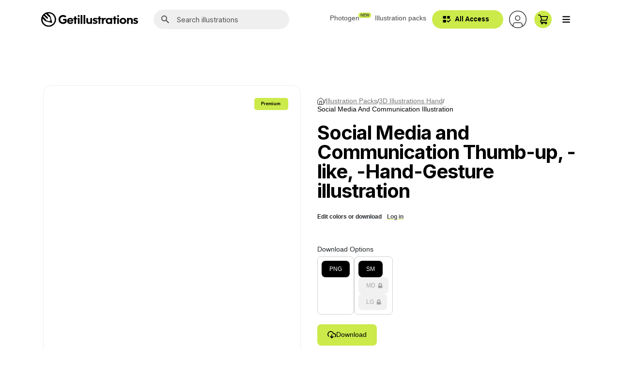

--- FILE ---
content_type: text/html; charset=utf-8
request_url: https://getillustrations.com/single-illustration/Thumb-up,-like,-Hand-Gesture,-Hand
body_size: 15130
content:


<!DOCTYPE html>
<html lang="en">
<head>
    <meta charset="utf-8" />
    <title>Download Thumb-up,-like,-Hand-Gesture #21386 illustration</title>
    <meta name="viewport" content="width=device-width, initial-scale=1.0" />
    <meta name="description" content="Download Thumb-up,-like,-Hand-Gesture,-Hand- 3D illustrations Hand" />
    <meta http-equiv="X-UA-Compatible" content="IE=edge" />

        <script type="application/ld+json">
            {"@context":"https://schema.org","@type":"CreativeWork","name":"Social Media and Communication  Thumb-up, -like, -Hand-Gesture","description":"This illustration features a 3D rendering of a thumb raised in a positive gesture, symbolizing approval or success. The hand appears slightly stylized, emphasizing a smooth and rounded form that conveys a friendly and approachable vibe. This design can be effectively utilized in various digital platforms, including websites, social media, and marketing materials, to express approval, encouragement, or a 'like' sentiment. The vibrant and engaging visual style attracts attention while maintaining professionalism, making it suitable for business communications and user interface elements.","creator":{"@type":"Organization","name":"Getillustrations"},"inLanguage":"en","isPartOf":{"@type":"CreativeWorkSeries","name":"3D illustrations Hand","url":"https://www.getillustrations.com/illustration-pack/3d-illustrations-empty-state-hand-gestures-pack"}};
        </script>
        <link rel="canonical" href="https://getillustrations.com/single-illustration/Thumb-up,-like,-Hand-Gesture,-Hand" />
            <!-- Facebook Meta Tags -->
            <meta property="og:url" content="https://www.getillustrations.com/single-illustration/Thumb-up,-like,-Hand-Gesture,-Hand">
            <meta property="og:type" content="website">
            <meta property="og:title" content="Download Thumb-up,-like,-Hand-Gesture #21386 illustration">
            <meta property="og:description" content="Discover a wide range of Thumb-up,-like,-Hand-Gesture vector illustrations at Get Illustrations. Enhance your creative projects with our free and premium illustrations">
            <meta property="og:image" content="https://getillustrations.b-cdn.net//packs/3d-illustrations-empty-state-hand-gestures-pack/scenes/_1x/3D,-Social-Media_Thumb-up,-like,-Hand-Gesture,-Hand_demo.png">
            <!-- Twitter Meta Tags -->
            <meta name="twitter:card" content="summary_large_image">
            <meta property="twitter:domain" content="getillustrations.com">
            <meta property="twitter:url" content="https://www.getillustrations.com/single-illustration/Thumb-up,-like,-Hand-Gesture,-Hand">
            <meta name="twitter:title" content="Download Thumb-up,-like,-Hand-Gesture #21386 illustration">
            <meta name="twitter:description" content="Discover a wide range of Thumb-up,-like,-Hand-Gesture vector illustrations at Get Illustrations. Enhance your creative projects with our free and premium illustrations">
            <meta name="twitter:image" content="https://getillustrations.b-cdn.net//packs/3d-illustrations-empty-state-hand-gestures-pack/scenes/_1x/3D,-Social-Media_Thumb-up,-like,-Hand-Gesture,-Hand_demo.png">
    <meta name="yandex-verification" content="0db10643e8a862dc" />

    <!--START FAVICONS-->
<link rel="apple-touch-icon" sizes="180x180" href="/favicon/apple-touch-icon.png">
<link rel="icon" type="image/png" sizes="32x32" href="/favicon/favicon-32x32.png">
<link rel="icon" type="image/png" sizes="16x16" href="/favicon/favicon-16x16.png">
<link rel="manifest" href="/favicon/site.webmanifest.json">
<link rel="mask-icon" href="/favicon/safari-pinned-tab.svg" color="#000000">
<link rel="shortcut icon" href="/favicon/favicon.ico">
<meta name="msapplication-TileColor" content="#ffffff">
<meta name="msapplication-config" content="/favicon/browserconfig.xml">
<meta name="theme-color" content="#ffffff">
<!--End FAVICONS-->

    <!---->
    
        <link href="/lib/twitter-bootstrap/css/bootstrap.min.css" rel="stylesheet" />
        <link href="/lib/bootstrap-datepicker/css/bootstrap-datepicker.min.css" rel="stylesheet" />
        <link href="/css/bootstrap-largegrid.min.css" rel="stylesheet" />
        <link href="/lib/magnific-popup.js/magnific-popup.min.css" rel="stylesheet" />
        <link href="/lib/aos/aos.css" rel="stylesheet" />
        <link href="/lib/jQuery-Validation-Engine/validationEngine.jquery.min.css" rel="stylesheet" />
        <link href="/lib/jQuery.mmenu/mmenu.css" rel="stylesheet" />
        <link href="/lib/toastr.js/toastr.min.css" rel="stylesheet" />
        <link rel="preconnect" href="https://fonts.googleapis.com">
        <link rel="preconnect" href="https://fonts.gstatic.com" crossorigin>
        <link href="https://fonts.googleapis.com/css2?family=Inter:wght@300;400;500;600;700;800;900&display=swap" rel="stylesheet">
        <link href="/css/divFixer.css" rel="stylesheet" />
        <link rel="stylesheet" href="https://cdn.jsdelivr.net/gh/mdbassit/Coloris@latest/dist/coloris.min.css" />
        <script defer src="https://cdn.jsdelivr.net/gh/mdbassit/Coloris@latest/dist/coloris.min.js"></script>
        <link href="/css/site.css?v=ggqv3H9KKQUUbl-kekSrN4sSPAAvULLlTJlIqyuy2Bs" rel="stylesheet" />
    
    

    

    <script>(function (w, r) { w._rwq = r; w[r] = w[r] || function () { (w[r].q = w[r].q || []).push(arguments) } })(window, 'rewardful');</script>
    <script async src='https://r.wdfl.co/rw.js' data-rewardful='e3dfca'></script>
    <!-- Google Tag Manager -->
    <script>
        (function (w, d, s, l, i) {
            w[l] = w[l] || []; w[l].push({
                'gtm.start':
                    new Date().getTime(), event: 'gtm.js'
            }); var f = d.getElementsByTagName(s)[0],
                j = d.createElement(s), dl = l != 'dataLayer' ? '&l=' + l : ''; j.async = true; j.src =
                    'https://www.googletagmanager.com/gtm.js?id=' + i + dl; f.parentNode.insertBefore(j, f);
        })(window, document, 'script', 'dataLayer', 'GTM-WSW3CKBV');</script>
    <!-- End Google Tag Manager -->
<script data-cfasync="false" nonce="dd56c711-babd-498b-8382-a5432929c899">try{(function(w,d){!function(j,k,l,m){if(j.zaraz)console.error("zaraz is loaded twice");else{j[l]=j[l]||{};j[l].executed=[];j.zaraz={deferred:[],listeners:[]};j.zaraz._v="5874";j.zaraz._n="dd56c711-babd-498b-8382-a5432929c899";j.zaraz.q=[];j.zaraz._f=function(n){return async function(){var o=Array.prototype.slice.call(arguments);j.zaraz.q.push({m:n,a:o})}};for(const p of["track","set","debug"])j.zaraz[p]=j.zaraz._f(p);j.zaraz.init=()=>{var q=k.getElementsByTagName(m)[0],r=k.createElement(m),s=k.getElementsByTagName("title")[0];s&&(j[l].t=k.getElementsByTagName("title")[0].text);j[l].x=Math.random();j[l].w=j.screen.width;j[l].h=j.screen.height;j[l].j=j.innerHeight;j[l].e=j.innerWidth;j[l].l=j.location.href;j[l].r=k.referrer;j[l].k=j.screen.colorDepth;j[l].n=k.characterSet;j[l].o=(new Date).getTimezoneOffset();if(j.dataLayer)for(const t of Object.entries(Object.entries(dataLayer).reduce((u,v)=>({...u[1],...v[1]}),{})))zaraz.set(t[0],t[1],{scope:"page"});j[l].q=[];for(;j.zaraz.q.length;){const w=j.zaraz.q.shift();j[l].q.push(w)}r.defer=!0;for(const x of[localStorage,sessionStorage])Object.keys(x||{}).filter(z=>z.startsWith("_zaraz_")).forEach(y=>{try{j[l]["z_"+y.slice(7)]=JSON.parse(x.getItem(y))}catch{j[l]["z_"+y.slice(7)]=x.getItem(y)}});r.referrerPolicy="origin";r.src="/cdn-cgi/zaraz/s.js?z="+btoa(encodeURIComponent(JSON.stringify(j[l])));q.parentNode.insertBefore(r,q)};["complete","interactive"].includes(k.readyState)?zaraz.init():j.addEventListener("DOMContentLoaded",zaraz.init)}}(w,d,"zarazData","script");window.zaraz._p=async d$=>new Promise(ea=>{if(d$){d$.e&&d$.e.forEach(eb=>{try{const ec=d.querySelector("script[nonce]"),ed=ec?.nonce||ec?.getAttribute("nonce"),ee=d.createElement("script");ed&&(ee.nonce=ed);ee.innerHTML=eb;ee.onload=()=>{d.head.removeChild(ee)};d.head.appendChild(ee)}catch(ef){console.error(`Error executing script: ${eb}\n`,ef)}});Promise.allSettled((d$.f||[]).map(eg=>fetch(eg[0],eg[1])))}ea()});zaraz._p({"e":["(function(w,d){})(window,document)"]});})(window,document)}catch(e){throw fetch("/cdn-cgi/zaraz/t"),e;};</script></head>
<body data-spy="scroll" data-target=".tabs-navbar" data-offset="50">

    <main>
        <header class="navigation">
            <nav class="fixed-top navbar navbar-expand-xl bg-white">
                <div class="container flex-nowrap nav-flex-gap">
                    <div class="d-flex align-items-center">
                    <a class="navbar-brand" href="/">
                        <img alt="Get Illustrations" class="d-none d-lg-block img-fluid w-100" width="200" height="30.77" src="/images/logo/Get illustrations logo.svg" />
                        <img alt="Get Illustrations Mobile Logo" class="d-lg-none img-fluid w-100" width="40" src="/images/logo/logo.svg" />
                    </a>
                        <div class="form-group my-2 ml-3 nav-search" id="nav-search">
                            <svg width="1rem" height="1rem" class="ml-3">
                                <use xlink:href="/images/svg/master.svg#search"></use>
                            </svg>
                            <input class="form-control font-weight-normal shadow-none pl-5" type="search" name="Search illustrations" placeholder="Search illustrations" autocomplete="off">
                        </div>
                    </div>
                    <div >
                        <ul class="navbar-nav flex-row ml-auto align-items-center">
                            <li class="nav-item d-none d-xl-block">
                                <a class="nav-link pr-3" href="https://photogen.getillustrations.com/" target="_blank">
                                    Photogen
                                    <span class="new-badge">
                                        NEW
                                    </span>
                                </a>
                            </li>
                            <li class="nav-item d-none d-xl-block">
                                <a class="nav-link" href="/illustration-packs">Illustration packs</a>
                            </li>




                            


    <li class="nav-item btn d-none d-xl-block">
        <a class="nav-link px-4 text-black font-weight-semibold" href="/pricing-plans">
            <svg class="mr-1 -ml-2" width="1.2rem" height="1.2rem">
                <use xlink:href="/images/svg/master.svg#bundle" fill="#000"></use>
            </svg>
            All Access
        </a>
    </li>
    <li class="nav-item">
        <a class="nav-link popup-with-form account-navlink" href="#login-form" id="login">
            <img src="/images/svg/account.svg" alt="Account icon" /></a>
    </li>
    <form id="login-form" class="mfp-hide white-popup" method="post">
        <div class="p-md-4 border-0 d-flex flex-wrap justify-content-center" aria-labelledby="login">
            <div class="logo">
                <svg width="55" height="55"><use xlink:href="/images/svg/master.svg#logo-head" /></svg>
            </div>
            <div class="login-register">
                <div class="login">
                    <a class="w-100 font-weight-bold btn bg-transparent text-black border-dark" href="/authentication?returnUrl=%2Fsingle-illustration%2FThumb-up,-like,-Hand-Gesture,-Hand">Login</a>
                </div>
                <div class="register">
                    <a href="/authentication/register" class="w-100 font-weight-bold btn bg-black border-dark">Sign up</a>
                </div>
            </div>
            <p class="w-100 text-center my-3 font-weight-normal text-20px text-black">Or simply get started by</p>
            <div class="social-logins">
                <div class="google">
                    <button class="btn" type="submit" formaction="/authentication/externallogin?returnUrl=%2Fsingle-illustration%2FThumb-up,-like,-Hand-Gesture,-Hand&amp;provider=Google">Sign in with Google</button>
                </div>
            </div>

            <p class="w-100 px-4 text-center">By signing in, you are creating a Get illustrations account, and you agree to Get illustrations’s <a class="text-underline" href="https://help.getillustrations.com/terms-and-conditions/privacy-policy" target="_blank">Terms of Use and Privacy Policy</a>.</p>
           
        </div>
    <input name="__RequestVerificationToken" type="hidden" value="CfDJ8IpuWDSRKq9IofAdPBOzAkmhE0Gr5rEIz6Yg2PpYkrfDPSPZj_PY8234dZn_C0XXDLiC6rtenE7OAhAy-6kHNRDz1uyt_pahlkGbNezJuwlkjpT-sU_WcZfCdaKeY6_nBydcuHw7covIyliynmArSlQ" /></form>




                            <li class="nav-item position-relative">
                                <a id="shopping-cart-btn" href="/checkout" class="nav-link">
                                    <img src="/images/svg/cart.svg" alt="Cart icon" />
                                </a>
                            </li>

                            <li class="nav-link">
                                <button class="main-menu-toggler btn">
                                    <img width="18" height="18" src="/images/svg/bars-icon.svg" alt="menu icon" />
                                </button>
                            </li>
                        </ul>
                    </div>
                </div>
            </nav>
        </header>

        <div class="main-wrapper">
            


<section id="single-illustration" class="container py-5">
    <div class="row pt-5 mb-4">
        <div class="col-lg-6">
            <figure class="card no-shadow">
                <div id="illustration__img-container" class="single-illustration_img-container"></div>
                <div class="badge update ">Premium</div>
            </figure>
        </div>
        <div class="col-lg-6">


            <div class="page-breadcrumbs mt-4">
                <a class="home-link" href="/">
                    <img width="14" src="/images/svg/feather-home-icon.svg" alt="Feather home icon" />
                </a>
                /
                <a href="/illustration-packs">
                    Illustration packs
                </a>
                /
                <a href="/illustration-pack/3d-illustrations-empty-state-hand-gestures-pack" aria-label="Download 3D illustrations Hand">
                    3D illustrations Hand
                </a>
                /
                <span>
                    Social Media and Communication 
                    illustration
                </span>
            </div>


            <h1 id="single-illustration__heading" class="hkexplorer-font">
                Social Media and Communication 
                Thumb-up, -like, -Hand-Gesture

                illustration
            </h1>

                <p class="login-edit-colors">Edit colors or download <a class="popup-with-form" href="#login-form">Log in</a></p>

            <div class="mb-4" id="colorEditor">
            </div>

            <div class="mb-4">
                <div>
                    

<p class="txt-title mb-1">
    Download Options
</p>
<div class="illustration__download-options">

        <fieldset class="radio-group">

            <div class="radio-opt">
                <input type="radio" id="png-opt" name="img-format" value="png" checked hidden>
                <label for="png-opt">
                    PNG
                </label>
            </div>
        </fieldset>
        <fieldset class="radio-group" id="png-opts-container">
            <div class="radio-opt">
                <input type="radio" id="size-sm-opt" name="img-size" value="sm" checked hidden>
                <label for="size-sm-opt">
                    SM
                </label>
            </div>

            <div class="radio-opt">
                <input type="radio" id="size-md-opt" name="img-size" value="md" disabled hidden>
                <label for="size-md-opt">
                    MD
                    <svg class="lock-icon" fill="currentColor" width="1rem" height="1rem"><use xlink:href="/images/svg/lock-icon.svg#lock-icon"></use></svg>
                </label>
            </div>
            <div class="radio-opt">
                <input type="radio" id="size-lg-opt" name="img-size" value="lg" disabled hidden>
                <label for="size-lg-opt">
                    LG
                    <svg class="lock-icon" fill="currentColor" width="1rem" height="1rem"><use xlink:href="/images/svg/lock-icon.svg#lock-icon"></use></svg>
                </label>
            </div>
        </fieldset>


</div>


<div class="illustration__download-opts-btns">
        <a class="popup-with-form btn bg-lime-green" href="#login-form" aria-label="Download">
            <img width="18" src="/images/svg/feather-download-cloud-icon.svg" alt="Feather download cloud icon" />
            Download
        </a>
</div>



<script>
    const pngsContainer = document.getElementById("png-opts-container")
    const imgFormatRadio = document.querySelectorAll('input[name="img-format"]');
    const pngSizeRadio = document.querySelectorAll('input[name="img-size"]');
    const imgRadioLabels = document.querySelectorAll(".radio-opt label");

    imgFormatRadio.forEach(radio => {
        radio.addEventListener('change', function () {
            if (radio.checked) {
                if (radio.value == "png") {
                    pngsContainer.style.display = "flex";
                }
                else {
                    pngsContainer.style.display = "none";
                }

                updateDataFormat();
            }
        });
    });


    pngSizeRadio.forEach(radio => {
        radio.addEventListener('change', function () {
            if (radio.checked) {
                updateDataFormat();
            }
        });
    });


    imgRadioLabels.forEach(label => {
        label.addEventListener('click', function () {
            const radio = document.getElementById(label.getAttribute('for'));
            if (radio.disabled) {
                $("#upsellModel").modal("show");
            }
        })
    })

    function updateDataFormat() {
        let format = "";

        imgFormatRadio.forEach(radio => {
            if (radio.checked) {

                if (radio.value == "svg") {
                    format = 1;
                }
                else {
                    pngSizeRadio.forEach(radio => {
                        if (radio.checked) {
                            if (radio.value == "md") {
                                format = 2;
                            } else if (radio.value == "lg") {
                                format = 3;
                            } else {
                                format = ""
                            }
                        }
                    })
                }
            }
        });

        const downloadLink = document.querySelector(".download-link")
        downloadLink.setAttribute('data-format', format)
    }

</script>
                </div>



            </div>
                <div class="mb-4">
                    <p class="text-25px font-weight-bold mb-1">Description</p>
                    <p class="text-light-gray text-16px mb-0">This illustration features a 3D rendering of a thumb raised in a positive gesture, symbolizing approval or success. The hand appears slightly stylized, emphasizing a smooth and rounded form that conveys a friendly and approachable vibe. This design can be effectively utilized in various digital platforms, including websites, social media, and marketing materials, to express approval, encouragement, or a &#x27;like&#x27; sentiment. The vibrant and engaging visual style attracts attention while maintaining professionalism, making it suitable for business communications and user interface elements.</p>
                </div>

            <p class="txt-font mb-4">
                <span class="txt-title mr-2">
                    File types:
                </span>

                    <span>Photoshop, </span>
                    <span>PNG </span>
            </p>



            <p class="txt-font mb-4">
                <span class="txt-title mr-2">
                    Category:
                </span>


                    <a aria-label="Social Media and Communication " href="/topics/social-media-and-communication" class="capitalize">
                        Social Media and Communication  ,
                    </a>
                    <a aria-label="Hand Gestures" href="/topics/hand-gestures" class="capitalize">
                        Hand Gestures 
                    </a>
            </p>

            <div class="illustration__oneline-container mb-4">
                <p class="txt-title mb-0">Keywords:</p>
                <div id="illustration__keywords">
                        <a href="/search-results/Thumb-up" aria-label="Thumb-up">Thumb-up</a>
                        <a href="/search-results/-like" aria-label="-like">-like</a>
                        <a href="/search-results/-Hand-Gesture" aria-label="-Hand-Gesture">-Hand-Gesture</a>
                        <a href="/search-results/-Hand" aria-label="-Hand">-Hand</a>
                        <a href="/search-results/thumbs up" aria-label="thumbs up">thumbs up</a>
                        <a href="/search-results/positive gesture" aria-label="positive gesture">positive gesture</a>
                        <a href="/search-results/approval" aria-label="approval">approval</a>
                        <a href="/search-results/success" aria-label="success">success</a>
                        <a href="/search-results/3D hand" aria-label="3D hand">3D hand</a>
                </div>
            </div>

            <p class="txt-font mb-4">
                <span class="txt-title mr-2">
                    License:
                </span>  Commercial and personal use license
            </p>

            <input id="colorPicker" class="coloris" style="position:fixed; left:-9999px; top:-9999px; opacity:0; width:1px; height:1px; pointer-events:none;" />
        </div>
    </div>
    <!-- More Pack Illustrations -->
    <div class="row mt-5 mb-2">
        <div class="col-12 mb-4">
            <h2 class="text-25px">
                More illustrations from <a aria-label="More illustrations from 3D illustrations Hand"
                                           href="/illustration-pack/3d-illustrations-empty-state-hand-gestures-pack" class="text-underline text-light-gray">
                    3D illustrations Hand
                </a>
            </h2>
        </div>
            <div class="col-6 col-lg-4 col-xl-2 mb-3">
                <a aria-label="Call,-phone,-connect,-Hand-Gesture,-Hand" href="/single-illustration/Call,-phone,-connect,-Hand-Gesture,-Hand" class="mr-2">
                    <figure class="card square border-0 p-2">
                        <img alt="Call,-phone,-connect,-Hand-Gesture,-Hand preview thumbnail from 3D illustrations Hand illustration pack" loading="lazy" class="img-fluid mh-100" width="188" height="188"
                             srcset="https://getillustrations.b-cdn.net//packs/3d-illustrations-empty-state-hand-gestures-pack/scenes/_1x/3D,-communication_Call,-phone,-connect,-Hand-Gesture,-Hand_md.png 2x, https://getillustrations.b-cdn.net//packs/3d-illustrations-empty-state-hand-gestures-pack/scenes/_1x/3D,-communication_Call,-phone,-connect,-Hand-Gesture,-Hand_sm.png 1x" oncontextmenu="return false;" />
                    </figure>
                </a>
            </div>
            <div class="col-6 col-lg-4 col-xl-2 mb-3">
                <a aria-label="Fist,-Bump,-Team,-Hand-Gesture,-Hand" href="/single-illustration/Fist,-Bump,-Team,-Hand-Gesture,-Hand" class="mr-2">
                    <figure class="card square border-0 p-2">
                        <img alt="Fist,-Bump,-Team,-Hand-Gesture,-Hand preview thumbnail from 3D illustrations Hand illustration pack" loading="lazy" class="img-fluid mh-100" width="188" height="188"
                             srcset="https://getillustrations.b-cdn.net//packs/3d-illustrations-empty-state-hand-gestures-pack/scenes/_1x/3D,-Success_Fist,-Bump,-Team,-Hand-Gesture,-Hand_md.png 2x, https://getillustrations.b-cdn.net//packs/3d-illustrations-empty-state-hand-gestures-pack/scenes/_1x/3D,-Success_Fist,-Bump,-Team,-Hand-Gesture,-Hand_sm.png 1x" oncontextmenu="return false;" />
                    </figure>
                </a>
            </div>
            <div class="col-6 col-lg-4 col-xl-2 mb-3">
                <a aria-label="like,-thumbs-up,-cool,-Hand-Gesture,-Hand" href="/single-illustration/like,-thumbs-up,-cool,-Hand-Gesture,-Hand" class="mr-2">
                    <figure class="card square border-0 p-2">
                        <img alt="like,-thumbs-up,-cool,-Hand-Gesture,-Hand preview thumbnail from 3D illustrations Hand illustration pack" loading="lazy" class="img-fluid mh-100" width="188" height="188"
                             srcset="https://getillustrations.b-cdn.net//packs/3d-illustrations-empty-state-hand-gestures-pack/scenes/_1x/3D,-Success,-Social-Media_like,-thumbs-up,-cool,-Hand-Gesture,-Hand_md.png 2x, https://getillustrations.b-cdn.net//packs/3d-illustrations-empty-state-hand-gestures-pack/scenes/_1x/3D,-Success,-Social-Media_like,-thumbs-up,-cool,-Hand-Gesture,-Hand_sm.png 1x" oncontextmenu="return false;" />
                    </figure>
                </a>
            </div>
            <div class="col-6 col-lg-4 col-xl-2 mb-3">
                <a aria-label="Give,-support,-offer,-Hand-Gesture,-Hand" href="/single-illustration/Give,-support,-offer,-Hand-Gesture,-Hand" class="mr-2">
                    <figure class="card square border-0 p-2">
                        <img alt="Give,-support,-offer,-Hand-Gesture,-Hand preview thumbnail from 3D illustrations Hand illustration pack" loading="lazy" class="img-fluid mh-100" width="188" height="188"
                             srcset="https://getillustrations.b-cdn.net//packs/3d-illustrations-empty-state-hand-gestures-pack/scenes/_1x/3d,-Support_Give,-support,-offer,-Hand-Gesture,-Hand_md.png 2x, https://getillustrations.b-cdn.net//packs/3d-illustrations-empty-state-hand-gestures-pack/scenes/_1x/3d,-Support_Give,-support,-offer,-Hand-Gesture,-Hand_sm.png 1x" oncontextmenu="return false;" />
                    </figure>
                </a>
            </div>
            <div class="col-6 col-lg-4 col-xl-2 mb-3">
                <a aria-label="Victory,-Success,-Hand-Gesture,-Hand" href="/single-illustration/Victory,-Success,-Hand-Gesture,-Hand" class="mr-2">
                    <figure class="card square border-0 p-2">
                        <img alt="Victory,-Success,-Hand-Gesture,-Hand preview thumbnail from 3D illustrations Hand illustration pack" loading="lazy" class="img-fluid mh-100" width="188" height="188"
                             srcset="https://getillustrations.b-cdn.net//packs/3d-illustrations-empty-state-hand-gestures-pack/scenes/_1x/3D,-Social-Media_Victory,-Success,-Hand-Gesture,-Hand_md.png 2x, https://getillustrations.b-cdn.net//packs/3d-illustrations-empty-state-hand-gestures-pack/scenes/_1x/3D,-Social-Media_Victory,-Success,-Hand-Gesture,-Hand_sm.png 1x" oncontextmenu="return false;" />
                    </figure>
                </a>
            </div>

        <div class="col-6 col-lg-4 col-xl-2 mb-3">
            <figure class="card square border-0 p-2">
                <a aria-label="View all 20 illustrations" href="/illustration-pack/3d-illustrations-empty-state-hand-gestures-pack">
                    <figcaption class="more-illustrations">
                        <div>20 illustrations</div>
                        <svg class="mr-2" width="1.25rem" height="2rem">
                            <use xlink:href="/images/svg/master.svg#right-arrow"></use>
                        </svg>
                    </figcaption>
                </a>
            </figure>
        </div>
    </div>
    <!-- End More Pack Illustrations -->
</section>

<!-- Realted Topic Illustrions -->
<section class="main-section py-5 h-auto">
    <div class="container">
        <div class="row">
            <div class="col-12 mb-5">
                <h3 class="text-light-gray text-35px">More from <span class="text-black">Social Media and Communication </span> keyword </h3>
            </div>
                <div class="col-6 col-lg-4 col-xl-2 mb-4">
                    <figure class="card square">
                        <a aria-label="message, mail, envelope, inbox, man, person, character, people" href="/single-illustration/message-mail-envelope-inbox-man-person-character-people" class="d-flex h-100">
                            <img alt="message, mail, envelope, inbox, man, person, character, people illustration preview thumbnail" width="290" height="290" loading="lazy" class="img-fluid"
                                 srcset="https://getillustrations.b-cdn.net//packs/crayon-illustrations-for-ui-interface/scenes/_1x/email%20_%20message,%20mail,%20envelope,%20inbox,%20man,%20person,%20character,%20people_md.png 2x, https://getillustrations.b-cdn.net//packs/crayon-illustrations-for-ui-interface/scenes/_1x/email%20_%20message,%20mail,%20envelope,%20inbox,%20man,%20person,%20character,%20people_sm.png 1x" oncontextmenu="return false;" />
                        </a>
                        <figcaption class="toggle-actions">
                                <a aria-label="Download" class="popup-with-form" href="#login-form">
                                    <svg width="50" height="50"><use xlink:href="/images/svg/master.svg#card-download"></use></svg>
                                </a>
                        </figcaption>
                    </figure>
                </div>
                <div class="col-6 col-lg-4 col-xl-2 mb-4">
                    <figure class="card square">
                        <a aria-label="likes, social, media, network, man, person, character, people" href="/single-illustration/likes-social-media-network-man-person-character-people" class="d-flex h-100">
                            <img alt="likes, social, media, network, man, person, character, people illustration preview thumbnail" width="290" height="290" loading="lazy" class="img-fluid"
                                 srcset="https://getillustrations.b-cdn.net//packs/crayon-illustrations-for-ui-interface/scenes/_1x/social%20media%20_%20likes,%20social,%20media,%20network,%20man,%20person,%20character,%20people_md.png 2x, https://getillustrations.b-cdn.net//packs/crayon-illustrations-for-ui-interface/scenes/_1x/social%20media%20_%20likes,%20social,%20media,%20network,%20man,%20person,%20character,%20people_sm.png 1x" oncontextmenu="return false;" />
                        </a>
                        <figcaption class="toggle-actions">
                                <a aria-label="Download" class="popup-with-form" href="#login-form">
                                    <svg width="50" height="50"><use xlink:href="/images/svg/master.svg#card-download"></use></svg>
                                </a>
                        </figcaption>
                    </figure>
                </div>
                <div class="col-6 col-lg-4 col-xl-2 mb-4">
                    <figure class="card square">
                        <a aria-label="woman, mermaid, fish, message, notification, email, smartphone, mobile, chair" href="/single-illustration/woman-mermaid-fish-message-notification-email-smartphone-mobile-chair" class="d-flex h-100">
                            <img alt="woman, mermaid, fish, message, notification, email, smartphone, mobile, chair illustration preview thumbnail" width="290" height="290" loading="lazy" class="img-fluid"
                                 srcset="https://getillustrations.b-cdn.net//packs/crayon-illustrations-for-ui-interface/scenes/_1x/messages%20_%20woman,%20mermaid,%20fish,%20message,%20notification,%20email,%20smartphone,%20mobile,%20chair_md.png 2x, https://getillustrations.b-cdn.net//packs/crayon-illustrations-for-ui-interface/scenes/_1x/messages%20_%20woman,%20mermaid,%20fish,%20message,%20notification,%20email,%20smartphone,%20mobile,%20chair_sm.png 1x" oncontextmenu="return false;" />
                        </a>
                        <figcaption class="toggle-actions">
                                <a aria-label="Download" class="popup-with-form" href="#login-form">
                                    <svg width="50" height="50"><use xlink:href="/images/svg/master.svg#card-download"></use></svg>
                                </a>
                        </figcaption>
                    </figure>
                </div>
                <div class="col-6 col-lg-4 col-xl-2 mb-4">
                    <figure class="card square">
                        <a aria-label="cyberbullying, bullying, hatred, aggression, negativity, man, person, people" href="/single-illustration/cyberbullying-bullying-hatred-aggression-negativity-man-person-people" class="d-flex h-100">
                            <img alt="cyberbullying, bullying, hatred, aggression, negativity, man, person, people illustration preview thumbnail" width="290" height="290" loading="lazy" class="img-fluid"
                                 srcset="https://getillustrations.b-cdn.net//packs/social-issues-illustrations/scenes/_1x/social%20media%20_%20cyberbullying,%20bullying,%20hatred,%20aggression,%20negativity,%20man,%20person,%20people_md.png 2x, https://getillustrations.b-cdn.net//packs/social-issues-illustrations/scenes/_1x/social%20media%20_%20cyberbullying,%20bullying,%20hatred,%20aggression,%20negativity,%20man,%20person,%20people_sm.png 1x" oncontextmenu="return false;" />
                        </a>
                        <figcaption class="toggle-actions">
                                <a aria-label="Download" class="popup-with-form" href="#login-form">
                                    <svg width="50" height="50"><use xlink:href="/images/svg/master.svg#card-download"></use></svg>
                                </a>
                        </figcaption>
                    </figure>
                </div>
                <div class="col-6 col-lg-4 col-xl-2 mb-4">
                    <figure class="card square">
                        <a aria-label="social network, social, addiction, smartphone, woman, person, character, people" href="/single-illustration/social-network-social-addiction-smartphone-woman-person-character-people" class="d-flex h-100">
                            <img alt="social network, social, addiction, smartphone, woman, person, character, people illustration preview thumbnail" width="290" height="290" loading="lazy" class="img-fluid"
                                 srcset="https://getillustrations.b-cdn.net//packs/social-issues-illustrations/scenes/_1x/social%20media%20_%20social%20network,%20social,%20addiction,%20smartphone,%20woman,%20person,%20character,%20people_md.png 2x, https://getillustrations.b-cdn.net//packs/social-issues-illustrations/scenes/_1x/social%20media%20_%20social%20network,%20social,%20addiction,%20smartphone,%20woman,%20person,%20character,%20people_sm.png 1x" oncontextmenu="return false;" />
                        </a>
                        <figcaption class="toggle-actions">
                                <a aria-label="Download" class="popup-with-form" href="#login-form">
                                    <svg width="50" height="50"><use xlink:href="/images/svg/master.svg#card-download"></use></svg>
                                </a>
                        </figcaption>
                    </figure>
                </div>
                <div class="col-6 col-lg-4 col-xl-2 mb-4">
                    <figure class="card square">
                        <a aria-label="international, exchange, student, man, woman, global, arrows, planet" href="/single-illustration/international-exchange-student-man-woman-global-arrows-planet" class="d-flex h-100">
                            <img alt="international, exchange, student, man, woman, global, arrows, planet illustration preview thumbnail" width="290" height="290" loading="lazy" class="img-fluid"
                                 srcset="https://getillustrations.b-cdn.net//packs/education-illustrations-vectors/scenes/_1x/education,%20communication%20_%20international,%20exchange,%20student,%20man,%20woman,%20global,%20arrows,%20planet_md.png 2x, https://getillustrations.b-cdn.net//packs/education-illustrations-vectors/scenes/_1x/education,%20communication%20_%20international,%20exchange,%20student,%20man,%20woman,%20global,%20arrows,%20planet_sm.png 1x" oncontextmenu="return false;" />
                        </a>
                        <figcaption class="toggle-actions">
                                <a aria-label="Download" class="popup-with-form" href="#login-form">
                                    <svg width="50" height="50"><use xlink:href="/images/svg/master.svg#card-download"></use></svg>
                                </a>
                        </figcaption>
                    </figure>
                </div>
                <div class="col-6 col-lg-4 col-xl-2 mb-4">
                    <figure class="card square">
                        <a aria-label="mail box, mail, message, envelope, communication" href="/single-illustration/mail-box-mail-message-envelope-communication" class="d-flex h-100">
                            <img alt="mail box, mail, message, envelope, communication illustration preview thumbnail" width="290" height="290" loading="lazy" class="img-fluid"
                                 srcset="https://getillustrations.b-cdn.net//packs/hand-drawn-doodle-illustrations/scenes/_1x/email%20_%20mail%20box,%20mail,%20message,%20envelope,%20communication_md.png 2x, https://getillustrations.b-cdn.net//packs/hand-drawn-doodle-illustrations/scenes/_1x/email%20_%20mail%20box,%20mail,%20message,%20envelope,%20communication_sm.png 1x" oncontextmenu="return false;" />
                        </a>
                        <figcaption class="toggle-actions">
                                <a aria-label="Download" class="popup-with-form" href="#login-form">
                                    <svg width="50" height="50"><use xlink:href="/images/svg/master.svg#card-download"></use></svg>
                                </a>
                        </figcaption>
                    </figure>
                </div>
                <div class="col-6 col-lg-4 col-xl-2 mb-4">
                    <figure class="card square">
                        <a aria-label="message, envelope, mail, find, search, hand, gesture" href="/single-illustration/message-envelope-mail-find-search-hand-gesture" class="d-flex h-100">
                            <img alt="message, envelope, mail, find, search, hand, gesture illustration preview thumbnail" width="290" height="290" loading="lazy" class="img-fluid"
                                 srcset="https://getillustrations.b-cdn.net//packs/hand-drawn-doodle-illustrations/scenes/_1x/messages,%20email%20_%20message,%20envelope,%20mail,%20find,%20search,%20hand,%20gesture_md.png 2x, https://getillustrations.b-cdn.net//packs/hand-drawn-doodle-illustrations/scenes/_1x/messages,%20email%20_%20message,%20envelope,%20mail,%20find,%20search,%20hand,%20gesture_sm.png 1x" oncontextmenu="return false;" />
                        </a>
                        <figcaption class="toggle-actions">
                                <a aria-label="Download" class="popup-with-form" href="#login-form">
                                    <svg width="50" height="50"><use xlink:href="/images/svg/master.svg#card-download"></use></svg>
                                </a>
                        </figcaption>
                    </figure>
                </div>
                <div class="col-6 col-lg-4 col-xl-2 mb-4">
                    <figure class="card square">
                        <a aria-label="woman, phone, telephone, call, customer, service" href="/single-illustration/woman-phone-telephone-call-customer-service" class="d-flex h-100">
                            <img alt="woman, phone, telephone, call, customer, service illustration preview thumbnail" width="290" height="290" loading="lazy" class="img-fluid"
                                 srcset="https://getillustrations.b-cdn.net//packs/hand-drawn-doodle-illustrations/scenes/_1x/support,%20communication%20_%20woman,%20phone,%20telephone,%20call,%20customer,%20service_md.png 2x, https://getillustrations.b-cdn.net//packs/hand-drawn-doodle-illustrations/scenes/_1x/support,%20communication%20_%20woman,%20phone,%20telephone,%20call,%20customer,%20service_sm.png 1x" oncontextmenu="return false;" />
                        </a>
                        <figcaption class="toggle-actions">
                                <a aria-label="Download" class="popup-with-form" href="#login-form">
                                    <svg width="50" height="50"><use xlink:href="/images/svg/master.svg#card-download"></use></svg>
                                </a>
                        </figcaption>
                    </figure>
                </div>
                <div class="col-6 col-lg-4 col-xl-2 mb-4">
                    <figure class="card square">
                        <a aria-label="tweet, notification, smartphone, phone, mobile, bird, animal" href="/single-illustration/tweet-notification-smartphone-phone-mobile-bird-animal" class="d-flex h-100">
                            <img alt="tweet, notification, smartphone, phone, mobile, bird, animal illustration preview thumbnail" width="290" height="290" loading="lazy" class="img-fluid"
                                 srcset="https://getillustrations.b-cdn.net//packs/hand-drawn-doodle-illustrations/scenes/_1x/social%20media%20_%20tweet,%20notification,%20smartphone,%20phone,%20mobile,%20bird,%20animal_md.png 2x, https://getillustrations.b-cdn.net//packs/hand-drawn-doodle-illustrations/scenes/_1x/social%20media%20_%20tweet,%20notification,%20smartphone,%20phone,%20mobile,%20bird,%20animal_sm.png 1x" oncontextmenu="return false;" />
                        </a>
                        <figcaption class="toggle-actions">
                                <a aria-label="Download" class="popup-with-form" href="#login-form">
                                    <svg width="50" height="50"><use xlink:href="/images/svg/master.svg#card-download"></use></svg>
                                </a>
                        </figcaption>
                    </figure>
                </div>
                <div class="col-6 col-lg-4 col-xl-2 mb-4">
                    <figure class="card square">
                        <a aria-label="man, talk, chat, conversation, call" href="/single-illustration/man-talk-chat-conversation-call" class="d-flex h-100">
                            <img alt="man, talk, chat, conversation, call illustration preview thumbnail" width="290" height="290" loading="lazy" class="img-fluid"
                                 srcset="https://getillustrations.b-cdn.net//packs/hand-drawn-doodle-illustrations/scenes/_1x/communication%20_%20man,%20talk,%20chat,%20conversation,%20call_md.png 2x, https://getillustrations.b-cdn.net//packs/hand-drawn-doodle-illustrations/scenes/_1x/communication%20_%20man,%20talk,%20chat,%20conversation,%20call_sm.png 1x" oncontextmenu="return false;" />
                        </a>
                        <figcaption class="toggle-actions">
                                <a aria-label="Download" class="popup-with-form" href="#login-form">
                                    <svg width="50" height="50"><use xlink:href="/images/svg/master.svg#card-download"></use></svg>
                                </a>
                        </figcaption>
                    </figure>
                </div>
                <div class="col-6 col-lg-4 col-xl-2 mb-4">
                    <figure class="card square">
                        <a aria-label="website, memo, paper airplane, message, webpage, confirm" href="/single-illustration/website-memo-paper-airplane-message-webpage-confirm" class="d-flex h-100">
                            <img alt="website, memo, paper airplane, message, webpage, confirm illustration preview thumbnail" width="290" height="290" loading="lazy" class="img-fluid"
                                 srcset="https://getillustrations.b-cdn.net//packs/hand-drawn-doodle-illustrations/scenes/_1x/messages,%20communication%20_%20website,%20memo,%20paper%20airplane,%20message,%20webpage,%20confirm_md.png 2x, https://getillustrations.b-cdn.net//packs/hand-drawn-doodle-illustrations/scenes/_1x/messages,%20communication%20_%20website,%20memo,%20paper%20airplane,%20message,%20webpage,%20confirm_sm.png 1x" oncontextmenu="return false;" />
                        </a>
                        <figcaption class="toggle-actions">
                                <a aria-label="Download" class="popup-with-form" href="#login-form">
                                    <svg width="50" height="50"><use xlink:href="/images/svg/master.svg#card-download"></use></svg>
                                </a>
                        </figcaption>
                    </figure>
                </div>
                <div class="col-6 col-lg-4 col-xl-2 mb-4">
                    <figure class="card square">
                        <a aria-label="satellite, signal, technology, network, wireless" href="/single-illustration/satellite-signal-technology-network-wireless" class="d-flex h-100">
                            <img alt="satellite, signal, technology, network, wireless illustration preview thumbnail" width="290" height="290" loading="lazy" class="img-fluid"
                                 srcset="https://getillustrations.b-cdn.net//packs/hand-drawn-doodle-illustrations/scenes/_1x/communication%20_%20satellite,%20signal,%20technology,%20network,%20wireless_md.png 2x, https://getillustrations.b-cdn.net//packs/hand-drawn-doodle-illustrations/scenes/_1x/communication%20_%20satellite,%20signal,%20technology,%20network,%20wireless_sm.png 1x" oncontextmenu="return false;" />
                        </a>
                        <figcaption class="toggle-actions">
                                <a aria-label="Download" class="popup-with-form" href="#login-form">
                                    <svg width="50" height="50"><use xlink:href="/images/svg/master.svg#card-download"></use></svg>
                                </a>
                        </figcaption>
                    </figure>
                </div>
                <div class="col-6 col-lg-4 col-xl-2 mb-4">
                    <figure class="card square">
                        <a aria-label="message, bottle, paper, glass, sea, ocean, communication" href="/single-illustration/message-bottle-paper-glass-sea-ocean-communication" class="d-flex h-100">
                            <img alt="message, bottle, paper, glass, sea, ocean, communication illustration preview thumbnail" width="290" height="290" loading="lazy" class="img-fluid"
                                 srcset="https://getillustrations.b-cdn.net//packs/hand-drawn-doodle-illustrations/scenes/_1x/messages%20_%20message,%20bottle,%20paper,%20glass,%20sea,%20ocean,%20communication_md.png 2x, https://getillustrations.b-cdn.net//packs/hand-drawn-doodle-illustrations/scenes/_1x/messages%20_%20message,%20bottle,%20paper,%20glass,%20sea,%20ocean,%20communication_sm.png 1x" oncontextmenu="return false;" />
                        </a>
                        <figcaption class="toggle-actions">
                                <a aria-label="Download" class="popup-with-form" href="#login-form">
                                    <svg width="50" height="50"><use xlink:href="/images/svg/master.svg#card-download"></use></svg>
                                </a>
                        </figcaption>
                    </figure>
                </div>
                <div class="col-6 col-lg-4 col-xl-2 mb-4">
                    <figure class="card square">
                        <a aria-label="conference call, work from home, group chat, conversation, video call, chat, people" href="/single-illustration/conference-call-work-from-home-group-chat-conversation-video-call-chat-people" class="d-flex h-100">
                            <img alt="conference call, work from home, group chat, conversation, video call, chat, people illustration preview thumbnail" width="290" height="290" loading="lazy" class="img-fluid"
                                 srcset="https://getillustrations.b-cdn.net//packs/komikal-colorful-vector-illustrations/scenes/_1x/communication%20_%20conference%20call,%20work%20from%20home,%20group%20chat,%20conversation,%20video%20call,%20chat,%20people_md.png 2x, https://getillustrations.b-cdn.net//packs/komikal-colorful-vector-illustrations/scenes/_1x/communication%20_%20conference%20call,%20work%20from%20home,%20group%20chat,%20conversation,%20video%20call,%20chat,%20people_sm.png 1x" oncontextmenu="return false;" />
                        </a>
                        <figcaption class="toggle-actions">
                                <a aria-label="Download" class="popup-with-form" href="#login-form">
                                    <svg width="50" height="50"><use xlink:href="/images/svg/master.svg#card-download"></use></svg>
                                </a>
                        </figcaption>
                    </figure>
                </div>
                <div class="col-6 col-lg-4 col-xl-2 mb-4">
                    <figure class="card square">
                        <a aria-label="interactions, likes, smartphone, comments, electronic, device, heart, hand, gesture" href="/single-illustration/interactions-likes-smartphone-comments-electronic-device-heart-hand-gesture" class="d-flex h-100">
                            <img alt="interactions, likes, smartphone, comments, electronic, device, heart, hand, gesture illustration preview thumbnail" width="290" height="290" loading="lazy" class="img-fluid"
                                 srcset="https://getillustrations.b-cdn.net//packs/komikal-colorful-vector-illustrations/scenes/_1x/social%20media%20_%20interactions,%20likes,%20smartphone,%20comments,%20electronic,%20device,%20heart,%20hand,%20gesture_md.png 2x, https://getillustrations.b-cdn.net//packs/komikal-colorful-vector-illustrations/scenes/_1x/social%20media%20_%20interactions,%20likes,%20smartphone,%20comments,%20electronic,%20device,%20heart,%20hand,%20gesture_sm.png 1x" oncontextmenu="return false;" />
                        </a>
                        <figcaption class="toggle-actions">
                                <a aria-label="Download" class="popup-with-form" href="#login-form">
                                    <svg width="50" height="50"><use xlink:href="/images/svg/master.svg#card-download"></use></svg>
                                </a>
                        </figcaption>
                    </figure>
                </div>
                <div class="col-6 col-lg-4 col-xl-2 mb-4">
                    <figure class="card square">
                        <a aria-label="mail, notification, message, envelope, hand, gesture" href="/single-illustration/mail-notification-message-envelope-hand-gesture" class="d-flex h-100">
                            <img alt="mail, notification, message, envelope, hand, gesture illustration preview thumbnail" width="290" height="290" loading="lazy" class="img-fluid"
                                 srcset="https://getillustrations.b-cdn.net//packs/komikal-colorful-vector-illustrations/scenes/_1x/messages,%20communication%20_%20mail,%20notification,%20message,%20envelope,%20hand,%20gesture_md.png 2x, https://getillustrations.b-cdn.net//packs/komikal-colorful-vector-illustrations/scenes/_1x/messages,%20communication%20_%20mail,%20notification,%20message,%20envelope,%20hand,%20gesture_sm.png 1x" oncontextmenu="return false;" />
                        </a>
                        <figcaption class="toggle-actions">
                                <a aria-label="Download" class="popup-with-form" href="#login-form">
                                    <svg width="50" height="50"><use xlink:href="/images/svg/master.svg#card-download"></use></svg>
                                </a>
                        </figcaption>
                    </figure>
                </div>
                <div class="col-6 col-lg-4 col-xl-2 mb-4">
                    <figure class="card square">
                        <a aria-label="man, guy, person, table, stool, chair, laptop, computer, conversation, chat" href="/single-illustration/man-guy-person-table-stool-chair-laptop-computer-conversation-chat" class="d-flex h-100">
                            <img alt="man, guy, person, table, stool, chair, laptop, computer, conversation, chat illustration preview thumbnail" width="290" height="290" loading="lazy" class="img-fluid"
                                 srcset="https://getillustrations.b-cdn.net//packs/loomies-free-vector-illustrations/scenes/_1x/communication%20_%20man,%20guy,%20person,%20table,%20stool,%20chair,%20laptop,%20computer,%20conversation,%20chat_md.png 2x, https://getillustrations.b-cdn.net//packs/loomies-free-vector-illustrations/scenes/_1x/communication%20_%20man,%20guy,%20person,%20table,%20stool,%20chair,%20laptop,%20computer,%20conversation,%20chat_sm.png 1x" oncontextmenu="return false;" />
                        </a>
                        <figcaption class="toggle-actions">
                                <a aria-label="Download" class="popup-with-form" href="#login-form">
                                    <svg width="50" height="50"><use xlink:href="/images/svg/master.svg#card-download"></use></svg>
                                </a>
                        </figcaption>
                    </figure>
                </div>
            <div class="col-12 text-center p-1">
                <a class="btn bg-transparent text-black border-dark py-3 px-5 mt-2 mb-4 font-weight-semibold single-item-view-more" href="/topics/social-media-and-communication">
                    View more
                </a>
            </div>


        </div>
        <!-- I don't what those buttons should going to (Nabil) -->
    </div>
</section>
<!-- END Realted Topic Illustrions -->
<!-- Related packs -->
<section class="bg-black py-5 mb-5 text-white">
    <div class="container mt-5">
        <div class="row">
            <div class="col-12">
                <h2 class="h2 mb-5">Related Packs</h2>
            </div>
                <div class="my-2 my-md-3 col-md-6 col-lg-4 col-xga-3">
                    

    <div class="new-set-card">
        <a href="/illustration-pack/abstrike-empty-state-illustrations">
            <figure>
            <div class="img-container" style="background: ffffff ;">
                    <div class="img-absolute-container">
                        <img loading="lazy" src="https://getillustrations.b-cdn.net//photos/pack/video/4043b-Abstrike-illustrations-pack-animated.gif" oncontextmenu="return false;" alt="Abstrike illustrations illustration pack thumbnail" />

                    </div>
                </div>


                <div class="thumbnail-grid-3x">
                        <div class="thumbnail-container">
                        <img loading="lazy" srcset="https://getillustrations.b-cdn.net//packs/abstrike-empty-state-illustrations/scenes/_1x/product%20development%20_%20idea,%20thought,%20brain%20storm,%20business,%20lightbulb_md.png 2x, https://getillustrations.b-cdn.net//packs/abstrike-empty-state-illustrations/scenes/_1x/product%20development%20_%20idea,%20thought,%20brain%20storm,%20business,%20lightbulb_sm.png 1x"
                             alt="idea, thought, brain storm, business, lightbulb" />
                             </div>
                        <div class="thumbnail-container">
                        <img loading="lazy" srcset="https://getillustrations.b-cdn.net//packs/abstrike-empty-state-illustrations/scenes/_1x/web%20development%20_%20growth,%20expansion,%20enlargement,%20extension,%20increase_md.png 2x, https://getillustrations.b-cdn.net//packs/abstrike-empty-state-illustrations/scenes/_1x/web%20development%20_%20growth,%20expansion,%20enlargement,%20extension,%20increase_sm.png 1x"
                             alt="growth, expansion, enlargement, extension, increase" />
                             </div>
                        <div class="thumbnail-container">
                        <img loading="lazy" srcset="https://getillustrations.b-cdn.net//packs/abstrike-empty-state-illustrations/scenes/_1x/Storage%20_%20files,%20applications,%20app,%20diversify,%20download,%20upload_md.png 2x, https://getillustrations.b-cdn.net//packs/abstrike-empty-state-illustrations/scenes/_1x/Storage%20_%20files,%20applications,%20app,%20diversify,%20download,%20upload_sm.png 1x"
                             alt="files, applications, app, diversify, download, upload" />
                             </div>
                    </div>
               

            <h3>Abstrike illustrations</h3>

                <div class="d-flex align-items-center justify-content-between mb-3">
                    <p class="d-flex align-items-center mb-0 items-count">
                    110 Illustrations
                    </p>
                        <span class="pack-style bg-lime-green">
                        Hand drawn
                    </span>
                </div>
                <figcaption>
                    The Abstrike Illustration Pack offers 90 handcrafted vector illustrations designed to bring a unique artistic touch to your projects. With crayon-style brush strokes, muted color palettes, and hand-painted textures, these illustrations combine creativity and simplicity, creating visuals that are both charming and professional. 
                </figcaption>
            </figure>
        </a>
    </div>


                </div>
                <div class="my-2 my-md-3 col-md-6 col-lg-4 col-xga-3">
                    

    <div class="new-set-card">
        <a href="/illustration-pack/zima-blue-character-illustration-pack">
            <figure>
            <div class="img-container" style="background: #ffffFF;">
                    <div class="img-absolute-container">
                        <img loading="lazy" src="https://getillustrations.b-cdn.net//photos/pack/video/70415-Zima Blue illustrations animated.gif" oncontextmenu="return false;" alt="Zima Blue illustrations illustration pack thumbnail" />

                    </div>
                </div>


                <div class="thumbnail-grid-3x">
                        <div class="thumbnail-container">
                        <img loading="lazy" srcset="https://getillustrations.b-cdn.net//packs/zima-blue-character-illustration-pack/scenes/_1x/tools,%20design%20_%20woman,%20female,%20person,%20ruler,%20measure,%20measurement,%20geometry_md.png 2x, https://getillustrations.b-cdn.net//packs/zima-blue-character-illustration-pack/scenes/_1x/tools,%20design%20_%20woman,%20female,%20person,%20ruler,%20measure,%20measurement,%20geometry_sm.png 1x"
                             alt="woman, female, person, ruler, measure, measurement, geometry" />
                             </div>
                        <div class="thumbnail-container">
                        <img loading="lazy" srcset="https://getillustrations.b-cdn.net//packs/zima-blue-character-illustration-pack/scenes/_1x/delete%20_%20rubbish,%20bin,%20trash,%20can,%20garbage,%20man_md.png 2x, https://getillustrations.b-cdn.net//packs/zima-blue-character-illustration-pack/scenes/_1x/delete%20_%20rubbish,%20bin,%20trash,%20can,%20garbage,%20man_sm.png 1x"
                             alt="rubbish, bin, trash, can, garbage, man" />
                             </div>
                        <div class="thumbnail-container">
                        <img loading="lazy" srcset="https://getillustrations.b-cdn.net//packs/zima-blue-character-illustration-pack/scenes/_1x/web%20development%20_%20man,%20male,%20person,%20settings,%20options,%20preferences,%20image,%20layout,%20configuration_md.png 2x, https://getillustrations.b-cdn.net//packs/zima-blue-character-illustration-pack/scenes/_1x/web%20development%20_%20man,%20male,%20person,%20settings,%20options,%20preferences,%20image,%20layout,%20configuration_sm.png 1x"
                             alt="man, male, person, settings, options, preferences, image, layout, configuration" />
                             </div>
                    </div>
               

            <h3>Zima Blue illustrations</h3>

                <div class="d-flex align-items-center justify-content-between mb-3">
                    <p class="d-flex align-items-center mb-0 items-count">
                    150 Illustrations
                    </p>
                        <span class="pack-style bg-lime-green">
                        Hand drawn
                    </span>
                </div>
                <figcaption>
                    The Zima Blue Illustration Pack brings a fresh and minimalist aesthetic to your creative projects. Designed with a unique hand-drawn chalky outline and soft monotone colors, these illustrations strike a perfect balance between simplicity and sophistication. Ideal for empty state illustrations, storytelling visuals, and engaging UI elements, the pack offers versatile assets that seamlessly integrate into websites, mobile apps, and marketing materials.
                </figcaption>
            </figure>
        </a>
    </div>


                </div>
                <div class="my-2 my-md-3 col-md-6 col-lg-4 col-xga-3">
                    

    <div class="new-set-card">
        <a href="/illustration-pack/tuesday-minimal-illustrations-pack">
            <figure>
            <div class="img-container" style="background: #ffffff;">
                    <div class="img-absolute-container">
                        <img loading="lazy" src="https://getillustrations.b-cdn.net//photos/pack/Tuesday illustrations line art pack_lg.png" oncontextmenu="return false;" alt="Tuesday illustrations illustration pack thumbnail" />

                    </div>
                </div>


                <div class="thumbnail-grid-3x">
                        <div class="thumbnail-container">
                        <img loading="lazy" srcset="https://getillustrations.b-cdn.net//packs/tuesday-minimal-illustrations-pack/scenes/_1x/mobile%20device,%20social%20media%20_%20woman,%20selfie,%20smartphone,%20phone,%20electronic,%20device_md.png 2x, https://getillustrations.b-cdn.net//packs/tuesday-minimal-illustrations-pack/scenes/_1x/mobile%20device,%20social%20media%20_%20woman,%20selfie,%20smartphone,%20phone,%20electronic,%20device_sm.png 1x"
                             alt="woman, selfie, smartphone, phone, electronic, device" />
                             </div>
                        <div class="thumbnail-container">
                        <img loading="lazy" srcset="https://getillustrations.b-cdn.net//packs/tuesday-minimal-illustrations-pack/scenes/_1x/delivery%20_%20shipping,%20box,%20package,%20man,%20logistic%20delivery_md.png 2x, https://getillustrations.b-cdn.net//packs/tuesday-minimal-illustrations-pack/scenes/_1x/delivery%20_%20shipping,%20box,%20package,%20man,%20logistic%20delivery_sm.png 1x"
                             alt="shipping, box, package, man, logistic delivery" />
                             </div>
                        <div class="thumbnail-container">
                        <img loading="lazy" srcset="https://getillustrations.b-cdn.net//packs/tuesday-minimal-illustrations-pack/scenes/_1x/navigation%20_%20woman,%20night,%20flashlight,%20light,%20explore,%20exploration_md.png 2x, https://getillustrations.b-cdn.net//packs/tuesday-minimal-illustrations-pack/scenes/_1x/navigation%20_%20woman,%20night,%20flashlight,%20light,%20explore,%20exploration_sm.png 1x"
                             alt="woman, night, flashlight, light, explore, exploration" />
                             </div>
                    </div>
               

            <h3>Tuesday illustrations</h3>

                <div class="d-flex align-items-center justify-content-between mb-3">
                    <p class="d-flex align-items-center mb-0 items-count">
                    111 Illustrations
                    </p>
                        <span class="pack-style bg-lime-green">
                        Outline
                    </span>
                </div>
                <figcaption>
                    If you&#x2019;re looking for a simple line comic book feel, you have come to the right place. These illustrations are fun and hugely varied to express whatever concept you want to show.
                </figcaption>
            </figure>
        </a>
    </div>


                </div>
                <div class="my-2 my-md-3 col-md-6 col-lg-4 col-xga-3">
                    

    <div class="new-set-card">
        <a href="/illustration-pack/mbira-vector-illustrations-pack">
            <figure>
            <div class="img-container" style="background: #ffffff;">
                    <div class="img-absolute-container">
                        <img loading="lazy" src="https://getillustrations.b-cdn.net//photos/pack/Mbira-hand-drawn-illustrations-_lg.png" oncontextmenu="return false;" alt="Mbira illustrations illustration pack thumbnail" />

                    </div>
                </div>


                <div class="thumbnail-grid-3x">
                        <div class="thumbnail-container">
                        <img loading="lazy" srcset="https://getillustrations.b-cdn.net//packs/mbira-vector-illustrations-pack/scenes/_1x/delivery,technology%20_%20man,%20male,%20person,%20drone,%20express,%20package,%20box,%20controller_md.png 2x, https://getillustrations.b-cdn.net//packs/mbira-vector-illustrations-pack/scenes/_1x/delivery,technology%20_%20man,%20male,%20person,%20drone,%20express,%20package,%20box,%20controller_sm.png 1x"
                             alt="man, male, person, drone, express, package, box, controller" />
                             </div>
                        <div class="thumbnail-container">
                        <img loading="lazy" srcset="https://getillustrations.b-cdn.net//packs/mbira-vector-illustrations-pack/scenes/_1x/travel,location%20_%20man,%20male,%20person,%20globe,%20global,%20international,%20flag,%20map_md.png 2x, https://getillustrations.b-cdn.net//packs/mbira-vector-illustrations-pack/scenes/_1x/travel,location%20_%20man,%20male,%20person,%20globe,%20global,%20international,%20flag,%20map_sm.png 1x"
                             alt="man, male, person, globe, global, international, flag, map" />
                             </div>
                        <div class="thumbnail-container">
                        <img loading="lazy" srcset="https://getillustrations.b-cdn.net//packs/mbira-vector-illustrations-pack/scenes/_1x/achievements_%20man,%20male,%20person,%20achievement,%20flag,%20hiking,%20travel,%20outdoors_md.png 2x, https://getillustrations.b-cdn.net//packs/mbira-vector-illustrations-pack/scenes/_1x/achievements_%20man,%20male,%20person,%20achievement,%20flag,%20hiking,%20travel,%20outdoors_sm.png 1x"
                             alt="man, male, person, achievement, flag, hiking, travel, outdoors" />
                             </div>
                    </div>
               

            <h3>Mbira illustrations</h3>

                <div class="d-flex align-items-center justify-content-between mb-3">
                    <p class="d-flex align-items-center mb-0 items-count">
                    70 Illustrations
                    </p>
                        <span class="pack-style bg-lime-green">
                        Hand drawn
                    </span>
                </div>
                <figcaption>
                    If you are looking for a cute and unique addition to your design project, look no further than this new illustration pack where the adorable stories keep on flowing.
                </figcaption>
            </figure>
        </a>
    </div>


                </div>
        </div>
    </div>
</section>
<div class="modal fade" id="upsellModel" tabindex="-1" aria-hidden="true">
    <div class="modal-dialog modal-dialog-centered">
        <div class="modal-content ">
            <div class="modal-header">
                <h5 class="modal-title" id="exampleModalLabel">Get Access </h5>
            </div>
            <div class="modal-body">
                To gain access to our collection of high-quality illustrations, please register for an account and subscribe to one of our plans.
                <div class="row">
                    <div class="col-6"><a href="/pricing-plans" class="btn-primary btn-sm btn">Check our Plans</a></div>
                    <div class="col-6"><a href="/bundle" class="btn-primary btn-sm btn">Get Full Access</a></div>
                </div>
                <p></p>
            </div>

        </div>
    </div>
</div>
<!-- END Related packs -->


            <div id="producthunt" class="white-popup mfp-hide producthunt">
                <div class="row m-0 align-items-center">
                    <div class="col-md-8">
                        <div class="h2">Welcome Product hunters</div>
                        <p class="h5">We’ve prepared something special for you</p>

                        <ul class="text-check true pl-md-2 mt-4">
                            <li class="my-2">
                                <svg width="1.5rem" height="1.5rem" class="mr-2">
                                    <use xlink:href="/images/svg/master.svg#check-right" fill="#339266" />
                                </svg>
                                25% Discount code:  <b>Hunters25Off</b>
                            </li>
                            <li class="my-2">
                                <svg width="1.5rem" height="1.5rem" class="mr-2">
                                    <use xlink:href="/images/svg/master.svg#check-right" fill="#339266" />
                                </svg>
                                A special illustration pack for product hunt
                                And your stack - <b>Free Download</b>
                            </li>
                        </ul>
                    </div>
                    <div class="col-md-4 d-flex flex-column">
                        <img class="img-fluid" loading="lazy" src="https://getillustrations.b-cdn.net//images/product-hunt.png"
                             alt="Product hunt logo" />
                        <a href="/illustration-pack/product-hunt-illustrations-free-cat-stickers"
                           class="btn bg-pink py-3 px-1 m-0">Welcome Gift</a>
                    </div>
                </div>
            </div>
        </div>

        <div id="fb-root"></div>

        <footer class="main-footer">
            <div class="container">
                <div class="row">
                    <div class="col-md-3 col-xl-2 my-2 my-lg-0">
                        <div class="h5">MORE RESOURCES</div>
                        <ul>
                            <li><a href="/blog">Blog</a></li>
                            <li><a target="_blank" href="//roundicons.com">Round Icons Bundle</a></li>
                            <li><a target="_blank" href="https://vectopus.com">Vectopus</a></li>
                            <li><a href="/custom-illustrations">Custom Designs</a></li>
                        </ul>
                    </div>
                    <div class="col-md-3 col-xl-2 my-2 my-lg-0">
                        <div class="h5">HELP AND INFO</div>
                        <ul>
                            <li><a target="_blank" href="//help.getillustrations.com/license/frequently-asked-questions">Frequently asked questions</a></li>
                            <li><a target="_blank" href="//help.getillustrations.com/license/standard-license">Standard license</a></li>
                            <li><a target="_blank" href="//help.getillustrations.com/terms-and-conditions/privacy-policy">Privacy Policy</a></li>
                            <li><a target="_blank" href="/contact-us">Contact Us</a></li>
                            <li><a target="_blank" href="//help.getillustrations.com/make-money-with-us/affiliate-program">Affiliate Program</a></li>
                        </ul>
                    </div>
                    <div class="col-md-2 col-fhd-1 my-2 my-lg-0">
                        <div class="h5">GET SOCIAL</div>
                        <ul>
                            <li><a target="_blank" href="//dribbble.com/getillustrations">Dribbble</a></li>
                            <li><a target="_blank" href="//twitter.com/flatroundicons">Twitter</a></li>
                            <li><a target="_blank" href="//instagram.com/roundicons/">Instagram</a></li>
                        </ul>
                    </div>
                    <div class="col-xl-4 col-fhd-5 my-2 my-lg-0 pr-0 text-left text-xl-right ml-auto">
                        <a href="/">
                            <img loading="lazy" src="/images/logo/logo.svg" class="img-fluid mb-3" width="100" height="108" alt="image not found" />
                        </a>
                        <div class="d-flex justify-content-xl-end flex-wrap">
                            <span class="copyright d-block">
                                ©2026 All rights reserved Getillustrations
                            </span> &nbsp;-&nbsp;
                            <span>Powered by <a href="https://vectopus.com/" target="_blank">Vectopus.com</a></span>
                        </div>
                    </div>
                </div>
            </div>
        </footer>
        <nav id="mobile-menu">
            <ul class="navigation position-relative">
                <li>
                    <a class="nav-link" href="/illustration-packs">Illustrations</a>
                </li>
                <li>
                <li>
                    <a class="nav-link" href="/custom-illustrations">Custom Requests</a>
                </li>
                <li>
                    <a class="nav-link" href="/update-log">Updates</a>
                </li>






                    <li>
                        <a class="nav-link" href="/bundle">Bundle</a>
                    </li>

                    <li>
                        <a class="nav-link" href="/authentication">Login</a>
                    </li>
                    <li class="nav-item mx-1 btn">
                        <a class="nav-link px-4 text-black font-weight-semibold" href="/pricing-plans">
                            <svg class="mr-1" width="1.2rem" height="1.2rem">
                                <use xlink:href="/images/svg/master.svg#bundle" fill="#000"></use>
                            </svg>

                            All Access
                        </a>
                    </li>

            </ul>
        </nav>
        <!-- form itself -->
<div id="pass-form" class="white-popup mfp-hide">
    <form method="post" action="/authentication/forgotpassword">
        <div class="h2">Forget Password!</div>
        <div class="form-group">
            <label class="font-weight-bold mb-3 px-1">Registered Email</label>
            <input type="text" name="RegisteredEmail" class="form-control font-weight-normal text-gray bg-gray shadow-none pl-4" placeholder="Email" autocomplete="off">
        </div>
        <button class="btn btn-success mt-0 my-2 ml-auto">Send Password</button>
    <input name="__RequestVerificationToken" type="hidden" value="CfDJ8IpuWDSRKq9IofAdPBOzAkmhE0Gr5rEIz6Yg2PpYkrfDPSPZj_PY8234dZn_C0XXDLiC6rtenE7OAhAy-6kHNRDz1uyt_pahlkGbNezJuwlkjpT-sU_WcZfCdaKeY6_nBydcuHw7covIyliynmArSlQ" /></form>
</div>
        <div class="mainMenu">
    <div class="mainMenu__overlay">

        <div class="container">

            <nav id="mainMenu__nav">
                <div class="row">
                    <div class="col-12  col-xl-4 mainMenu__b-col">
                        <button class="btn close-btn">
                            <img src="/images/svg/feather-close-icon.svg" alt="Feather close icon" />
                        </button>
                        <a id="packs-link" href="/illustration-packs">
                            Illustration Packs
                        </a>
                        <p class="mainMenu__section-title">Design Styles</p>

                        <div class="mainMenu__styles-grid">
                            <a href="/illustration-packs/?style=flat">
                                Flat
                                <img src="/images/style-input/flat.png" alt="Flat illustrations icon" />
                            </a>

                            <a href="/illustration-packs/?style=outline">
                                Outline
                                <img src="/images/style-input/outline.png" alt="Outline illustrations icon" />
                            </a>

                            <a href="/illustration-packs/?style=hand-drawn">
                                Hand drawn
                                <img src="/images/style-input/hand-drawn.png"
                                     alt="Hand drawn illustrations icon" />
                            </a>

                            <a href="/illustration-packs/?style=3d-illustration">
                                3D Render
                                <img src="/images/style-input/3D-render.png"
                                     alt="3D render illustrations icon" />
                            </a>

                            <a href="/illustration-packs/?style=colorful">
                                Colorful
                                <img src="/images/style-input/colorful.png"
                                     alt="Colorful illustrations icon" />
                            </a>

                            <a href="/illustration-packs/?style=gradient">
                                Gradient
                                <img src="/images/style-input/realistic.png"
                                     alt="Gradient illustrations icon" />
                            </a> 

                            <a href="/illustration-packs/?style=abstract">
                                Abstract
                                <img src="/images/style-input/abstract.png"
                                     alt="Abstract illustrations icon" />
                            </a>

                            <a href="/illustration-packs/?style=isometric">
                                Isometric
                                <img src="/images/style-input/geometric.png"
                                     alt="Isometric illustrations icon" />
                            </a>
                        </div>
                    </div>
                    <div class="col-12 col-xl-3 mainMenu__b-col">
                        <div class="mainMenu__figma-plugin" >
                            <a href="/figma-plugin" class="playbook">
                                <p class="mainMenu__section-title">Figma illustrations Plugin</p>
                                <img src="/images/figma-illustrations-plugin.png" alt="Figma illustrations plugin" />
                            </a>
                            <a href="/blog" class="playbook">Illustrations Playbook</a>
                            <p class="mainMenu__learn-vecotrs">
                                Insights, tutorials and inspiration to learn
                                about vector illustrations
                            </p>
                        </div>
                    </div>
                    <div class="col-12 col-xl-5">
                        <div class="row align-items-center h-100">
                            <div class="col-12 col-md-6 mainMenu__links">
                                <a href="/free-svg-color-editor">
                                    Free SVG Color Editor
                                </a>
                                <a href="/illustration-packs/?price=free">
                                    Free illustrations
                                </a>
                                <a href="/color-theory">
                                    Color Wheel Tool
                                </a>
                                <a class="soon">
                                    Access API <span>Soon</span>
                                </a>
                                <a href="https://help.getillustrations.com/license/standard-license" target="_blank">
                                    Commercial License
                                </a>
                                <a href="/contact-us">
                                    <img src="/images/info-outline-black.svg" alt="Info outline black icon" />
                                    Contact us
                                </a>
                            </div>

                            <div class="col-12 col-md-6 mainMenu__green-col">
                                <div class="mainMenu__green-list">
                                    <div class="top-part">
                                        <a href="/illustration-packs">
                                            Illustration packs
                                        </a>
                                        <a href="/bundle">
                                            All Access Bundle
                                        </a>
                                        <a href="/topics">
                                            Categories
                                        </a>
                                        <a href="/update-log">
                                            Update log
                                        </a>

                                    </div>

                                    <a href="/custom-illustrations">
                                        <img src="/images/custom-work-icon.svg" alt="Custom work icon" />
                                        Custom Work
                                    </a>
                                </div>
                            </div>
                        </div>
                    </div>
                </div>
            </nav>
        </div>
    </div>
</div>

    </main>
    


    <!-- back-to-top link -->

    
        <script src="/lib/jquery/jquery/jquery.min.js"></script>
        <script src="/js/popper.min.js"></script>
        <script src="/lib/twitter-bootstrap/js/bootstrap.min.js"></script>
        <script src="/lib/bootstrap-datepicker/js/bootstrap-datepicker.min.js"></script>
        <script src="/lib/magnific-popup.js/jquery.magnific-popup.min.js"></script>
        <script src="/lib/aos/aos.js"></script>
        <script src="/lib/jQuery.mmenu/mmenu.js"></script>
        <script src="/lib/toastr.js/toastr.min.js"></script>
        <script src="/lib/jQuery-Validation-Engine/languages/jquery.validationEngine-en.min.js"></script>
        <script src="/js/jquery.validationEngine.js"></script>
        <script src="/js/app.js?v=VxopHHGOq_mOabqFbJUcWBAV9J0IlSonz25tnEnw3zA"></script>
        <script src="/js/ui.js?v=zTIaQ2ZHSFx9FRzbH8QhOivWcGxqdjyfkJbcbhl5YlA"></script>
    

    

    
    <script>
        document.addEventListener('DOMContentLoaded', async (event) => {
            const illustrationId = 21386;
            const illustrationTags = "Thumb-up,-like,-Hand-Gesture,-Hand";
            const isAuthenticated = false
                            const isPurchased = false;
            const isFree = false;
            const thumbnailUrl = "https://getillustrations.b-cdn.net//packs/3d-illustrations-empty-state-hand-gestures-pack/scenes/_1x/3D,-Social-Media_Thumb-up,-like,-Hand-Gesture,-Hand_demo.png";
            const illustrationName = "Social Media and Communication ";
            const hasSvg = false



                     const illustrationImg = document.getElementById('illustration__img-container');


            if (isPurchased && hasSvg) {
                const downloadUrl = `/illustration-pack/?handler=FileDownload&illustrationId=${illustrationId}&format=1`
                const downloadRes = await fetch(downloadUrl)
                const downloadSVG = await downloadRes.text()

                loadSVGFile(downloadSVG)

            } else {
                const thumbnail = document.createElement('img');
                thumbnail.classList = "img-fluid";

                thumbnail.src = thumbnailUrl;
                thumbnail.alt = `${illustrationName} illustration preview image`;
                illustrationImg.appendChild(thumbnail)
                if (hasSvg) {
                    const illustrationColorsUrl = `/api/Colors/${illustrationId}`;

                    const illustrationColorsRes = await fetch(illustrationColorsUrl);
                    const illustrationColors = await illustrationColorsRes.json();

                    appendColorEditor(illustrationColors, isPurchased, isFree, isAuthenticated)
                }
            }

            const downloadLink = document.querySelector('.download-link');
            if (downloadLink) {
                downloadLink.id = illustrationId;
                downloadLink.setAttribute('data-file-name', illustrationTags);
            }



        });

        document.addEventListener('DOMContentLoaded', () => {


            const input = document.getElementById('colorPicker');
            _colorisInput = input;

            console.log("lightbox _colorisInput: ", _colorisInput)
            // console.log("window.Coloris: ", window.Coloris)
            if (window.Coloris && typeof window.Coloris === 'function') {

                // console.log("window.Coloris: ", window.Coloris)
                window.Coloris({
                    el: '#colorPicker',
                    theme: 'large',
                    themeMode: 'light',
                    format: 'hex',
                    alpha: false,
                    swatches: [
                        '#ff4444', '#ff8800', '#ffdd00', '#88dd00', '#00dd88', '#0088dd', '#4444dd', '#8800dd',
                        '#dd0088', '#ffffff', '#cccccc', '#999999', '#666666', '#333333', '#000000', '#8b4513',
                        '#ffc0cb', '#ff69b4', '#dc143c', '#b22222', '#ff6347', '#ffa500', '#ffd700', '#9acd32'
                    ],
                    onChange: (color, inputEl) => {
                        if (currentEditingColor && isValidColor(color)) {
                            const newKey = changeColor(currentEditingColor, color);
                            if (newKey) { currentEditingColor = newKey; _editingKey = newKey; }
                            // if (updateFloatingColorDisplay) { updateFloatingColorDisplay(color); }
                        }
                    }
                });
            }

            // Fallback: also listen to input events on the hidden field
            input.addEventListener('input', (e) => {
                const color = e.target.value;
                if (currentEditingColor && isValidColor(color)) {
                    const newKey = changeColor(currentEditingColor, color);
                    if (newKey) { currentEditingColor = newKey; _editingKey = newKey; }
                }
            });

            // setupEventListeners()
        });
    </script>



    <script>
        $(window).on('load', function () {
            $('body').prepend('<script async defer crossorigin="anonymous" src="https://connect.facebook.net/en_GB/sdk.js#xfbml=1&version=v8.0" nonce="sHv2i5Nw"><\/script>');
        });
        $(document).ready(function () {
            $('.forget-pass-form').magnificPopup({
                type: 'inline',
                preloader: false,
                callbacks: {
                    beforeOpen: function () {
                        if ($(window).width() < 700) {
                            this.st.focus = false;
                        } else {
                            this.st.focus = '#name';
                        }
                    }
                }
            });

            $('.popup-with-form').magnificPopup({
                type: 'inline',
                preloader: true,
            });


            $("#figma-fab-btn").click(function () {
                $("#figma-fixed-banner").toggle();
            });

            $("#figma-fixed-banner").click(function () {
                $("#figma-fixed-banner").hide();
            });


            $("#black-friday-fab-btn").click(function () {
                $("#black-friday-fixed-banner").toggle();
            });

            $("#black-friday-fixed-banner").click(function () {
                $("#black-friday-fixed-banner").hide();
            });

            setTimeout(() => {
                const bannedOpened = sessionStorage.getItem("bannedOpened");
                if (!bannedOpened) {
                    $("#black-friday-fixed-banner").show();
                    sessionStorage.setItem("bannedOpened", "true");
                }


            }, 5000)

            //search
                $("input[type=search]").keypress(function (event) {
                    event.keyCode === 13 ? redirect("/search-results/" + (($(this).val().toLowerCase() == 'bin') ? " " : "") + $(this).val()) : '';

                });


            function redirect(url) {
                var ua = navigator.userAgent.toLowerCase(),
                    isIE = ua.indexOf('msie') !== -1,
                    version = parseInt(ua.substr(4, 2), 10);

                // Internet Explorer 8 and lower
                if (isIE && version < 9) {
                    var link = document.createElement('a');
                    link.href = url;
                    document.body.appendChild(link);
                    link.click();
                }

                // All other browsers can use the standard window.location.href (they don't lose HTTP_REFERER like Internet Explorer 8 & lower does)
                else {
                    window.location.href = url;
                }
            }
        });

        let sparams = new URLSearchParams(document.location.search.substring(1));
        let value = sparams.get("ref");
        if (value === "producthunt") {
            $.magnificPopup.open({
                items: {
                    src: '#producthunt', // can be a HTML string, jQuery object, or CSS selector
                    type: 'inline'
                }
            });
        };

    </script>



<script defer src="https://static.cloudflareinsights.com/beacon.min.js/vcd15cbe7772f49c399c6a5babf22c1241717689176015" integrity="sha512-ZpsOmlRQV6y907TI0dKBHq9Md29nnaEIPlkf84rnaERnq6zvWvPUqr2ft8M1aS28oN72PdrCzSjY4U6VaAw1EQ==" data-cf-beacon='{"version":"2024.11.0","token":"588f367ebd1540b9a35c76b97d57bbfa","server_timing":{"name":{"cfCacheStatus":true,"cfEdge":true,"cfExtPri":true,"cfL4":true,"cfOrigin":true,"cfSpeedBrain":true},"location_startswith":null}}' crossorigin="anonymous"></script>
</body>
</html>

--- FILE ---
content_type: image/svg+xml
request_url: https://getillustrations.com/images/svg/cart.svg
body_size: -55
content:
<svg xmlns="http://www.w3.org/2000/svg" width="23.16" height="23.191" viewBox="0 0 23.16 23.191">
  <g id="cart" transform="translate(-0.52 -0.5)">
    <circle id="Ellipse_1780" data-name="Ellipse 1780" cx="1.927" cy="1.927" r="1.927" transform="translate(8.229 18.836)" fill="none" stroke="#000" stroke-miterlimit="10" stroke-width="2"/>
    <circle id="Ellipse_1781" data-name="Ellipse 1781" cx="1.927" cy="1.927" r="1.927" transform="translate(16.898 18.836)" fill="none" stroke="#000" stroke-miterlimit="10" stroke-width="2"/>
    <path id="Path_162911" data-name="Path 162911" d="M.52,1.5H3.2A2.9,2.9,0,0,1,5.969,3.518l3.219,10.5H8.714A2.412,2.412,0,0,0,6.3,16.435h0a2.412,2.412,0,0,0,2.412,2.4H18.8" transform="translate(0 0)" fill="none" stroke="#000" stroke-miterlimit="10" stroke-width="2"/>
    <path id="Path_162912" data-name="Path 162912" d="M7.21,5.32H22.619V7.247l-1.927,6.741H9.127" transform="translate(0.061 0.035)" fill="none" stroke="#000" stroke-miterlimit="10" stroke-width="2"/>
  </g>
</svg>
